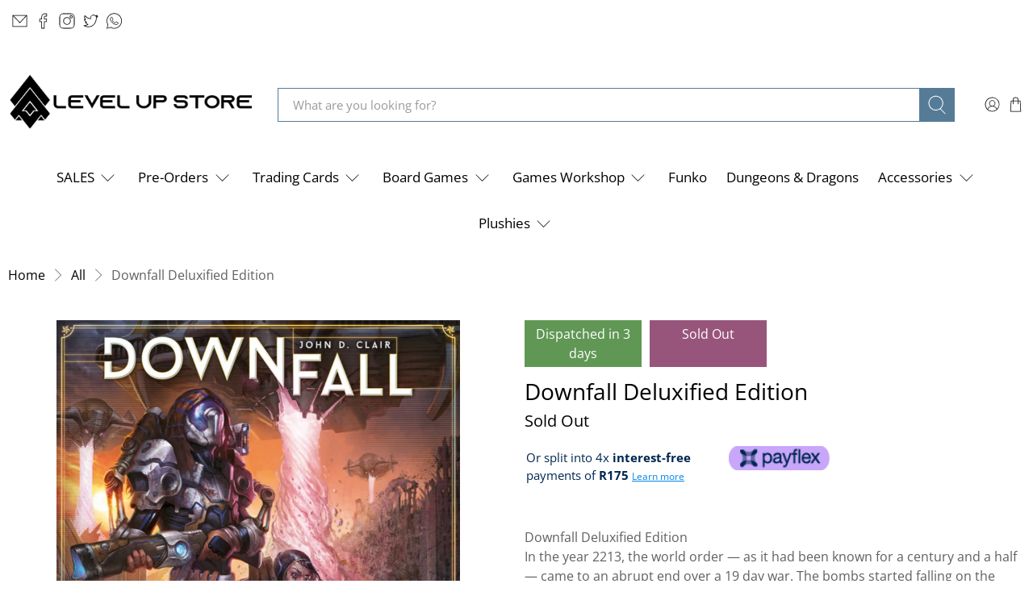

--- FILE ---
content_type: text/javascript; charset=utf-8
request_url: https://levelupstore.co.za/products/downfall-deluxified-edition.js
body_size: 1269
content:
{"id":8210044616933,"title":"Downfall Deluxified Edition","handle":"downfall-deluxified-edition","description":"\u003cp\u003eDownfall Deluxified Edition\n\u003cbr\u003e                            In the year 2213, the world order — as it had been known for a century and a half — came to an abrupt end over a 19 day war. The bombs started falling on the third day, and by the 19th day ninety-nine percent of the earth’s population was dead or would be soon. Wars and conflicts had raged now and again for decades prior, populations rising up, and the global government seeking to quell the conflict and maintain the status quo. But in the most recent five year period, the conflicts escalated rapidly, and the world order began to come apart—leaders became scared and trigger fingers twitchy. No one knows who pressed the button first, and in the harsh realities of the world that followed, no one cared. What mattered was surviving and, if possible, rebuilding.\u003c\/p\u003e\n\n\u003cp\u003eEach turn, players will draft and simultaneously play a card from their hand (\"pack\") to indicate their action for the turn. This may be moving citizens or airships to explore or expand around the modular board, building structures, researching technology, initiating conflict, producing or gathering resources, and abating radiation. All of these things can earn you points in different ways. If you cannot store resources, they are left on the ground and are available for anyone present to use. Each card has an action and a lesser version of another action, so you're never stuck being entirely unable to do a particular thing, and you can also store cards for future.\u003c\/p\u003e\n\n\u003cp\u003eOnce all actions are complete, hands are passed to the next player and a new card is added to each one. If a \"Winter\" card is added, it is discarded and replaced, and the game timer advances. As the game timer advances, both expected events (spread of radiation, combat, feeding your citizens) and unexpected events may occur. When the Winter track reaches the end, the game is over, and points are scored.\u003c\/p\u003e","published_at":"2023-02-11T03:04:05+02:00","created_at":"2023-02-11T01:31:42+02:00","vendor":"Solarpop","type":"Board Games","tags":["Board Games","meta-advertised","meta-bidorbuy","meta-instock","meta-solarpop","meta-soldout"],"price":70000,"price_min":70000,"price_max":70000,"available":false,"price_varies":false,"compare_at_price":80800,"compare_at_price_min":80800,"compare_at_price_max":80800,"compare_at_price_varies":false,"variants":[{"id":43894916350181,"title":"Default Title","option1":"Default Title","option2":null,"option3":null,"sku":"TTT1026","requires_shipping":true,"taxable":false,"featured_image":null,"available":false,"name":"Downfall Deluxified Edition","public_title":null,"options":["Default Title"],"price":70000,"weight":0,"compare_at_price":80800,"inventory_management":"shopify","barcode":"9781947941021","requires_selling_plan":false,"selling_plan_allocations":[]}],"images":["\/\/cdn.shopify.com\/s\/files\/1\/0335\/2959\/3988\/products\/media_300a4bde-eb64-4877-8480-81a87ffc425e.jpg?v=1676071904","\/\/cdn.shopify.com\/s\/files\/1\/0335\/2959\/3988\/products\/media_5243e4be-049f-4e28-9ea8-c9540d141ec3.jpg?v=1676071909","\/\/cdn.shopify.com\/s\/files\/1\/0335\/2959\/3988\/products\/media_681a5cd9-8dcd-4b0a-99de-97082ca29a2b.jpg?v=1676071911"],"featured_image":"\/\/cdn.shopify.com\/s\/files\/1\/0335\/2959\/3988\/products\/media_300a4bde-eb64-4877-8480-81a87ffc425e.jpg?v=1676071904","options":[{"name":"Title","position":1,"values":["Default Title"]}],"url":"\/products\/downfall-deluxified-edition","media":[{"alt":null,"id":32144469164261,"position":1,"preview_image":{"aspect_ratio":1.0,"height":1000,"width":1000,"src":"https:\/\/cdn.shopify.com\/s\/files\/1\/0335\/2959\/3988\/products\/media_300a4bde-eb64-4877-8480-81a87ffc425e.jpg?v=1676071904"},"aspect_ratio":1.0,"height":1000,"media_type":"image","src":"https:\/\/cdn.shopify.com\/s\/files\/1\/0335\/2959\/3988\/products\/media_300a4bde-eb64-4877-8480-81a87ffc425e.jpg?v=1676071904","width":1000},{"alt":null,"id":32144469262565,"position":2,"preview_image":{"aspect_ratio":1.0,"height":1000,"width":1000,"src":"https:\/\/cdn.shopify.com\/s\/files\/1\/0335\/2959\/3988\/products\/media_5243e4be-049f-4e28-9ea8-c9540d141ec3.jpg?v=1676071909"},"aspect_ratio":1.0,"height":1000,"media_type":"image","src":"https:\/\/cdn.shopify.com\/s\/files\/1\/0335\/2959\/3988\/products\/media_5243e4be-049f-4e28-9ea8-c9540d141ec3.jpg?v=1676071909","width":1000},{"alt":null,"id":32144469393637,"position":3,"preview_image":{"aspect_ratio":1.0,"height":1000,"width":1000,"src":"https:\/\/cdn.shopify.com\/s\/files\/1\/0335\/2959\/3988\/products\/media_681a5cd9-8dcd-4b0a-99de-97082ca29a2b.jpg?v=1676071911"},"aspect_ratio":1.0,"height":1000,"media_type":"image","src":"https:\/\/cdn.shopify.com\/s\/files\/1\/0335\/2959\/3988\/products\/media_681a5cd9-8dcd-4b0a-99de-97082ca29a2b.jpg?v=1676071911","width":1000}],"requires_selling_plan":false,"selling_plan_groups":[]}